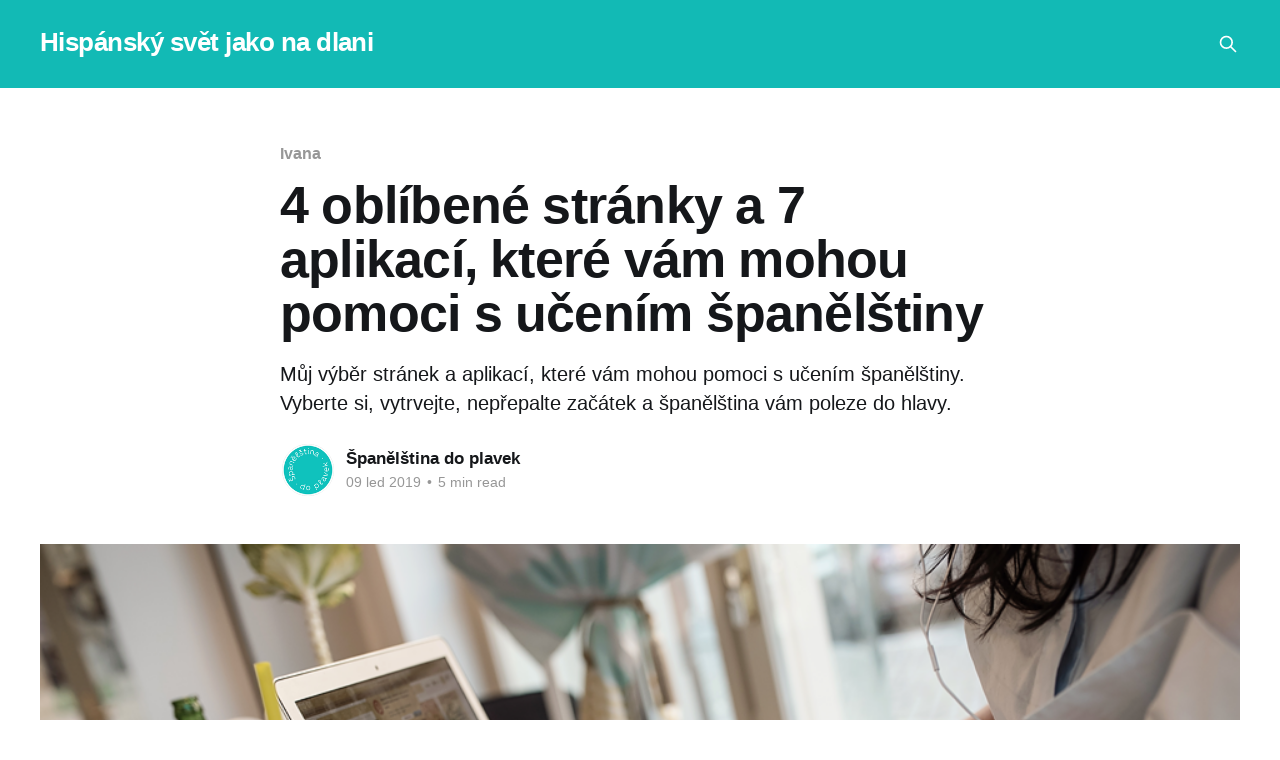

--- FILE ---
content_type: text/html; charset=utf-8
request_url: https://blog.spanelstinadoplavek.cz/4-stranky-a-7-aplikaci-na-uceni-spanelstiny/
body_size: 9060
content:
<!DOCTYPE html>
<html lang="cs">
<head>

    <title>4 stránky a 7 aplikací, které vám pomohou se učit španělsky</title>
    <meta charset="utf-8" />
    <meta http-equiv="X-UA-Compatible" content="IE=edge" />
    <meta name="HandheldFriendly" content="True" />
    <meta name="viewport" content="width=device-width, initial-scale=1.0" />
    
    <link rel="preload" as="style" href="https://blog.spanelstinadoplavek.cz/assets/built/screen.css?v=7479549482" />
    <link rel="preload" as="script" href="https://blog.spanelstinadoplavek.cz/assets/built/casper.js?v=7479549482" />

    <link rel="stylesheet" type="text/css" href="https://blog.spanelstinadoplavek.cz/assets/built/screen.css?v=7479549482" />

    <meta name="description" content="Můj výběr stránek a aplikací, které vám mohou pomoci s učením španělštiny. Vyberte si, vytrvejte, nepřepalte začátek a španělština vám poleze do hlavy.">
    <link rel="icon" href="https://blog.spanelstinadoplavek.cz/content/images/size/w256h256/2023/03/circle-stripes-horizontal_256.png" type="image/png">
    <link rel="canonical" href="https://blog.spanelstinadoplavek.cz/4-stranky-a-7-aplikaci-na-uceni-spanelstiny/">
    <meta name="referrer" content="no-referrer-when-downgrade">
    
    <meta property="og:site_name" content="Hispánský svět jako na dlani">
    <meta property="og:type" content="article">
    <meta property="og:title" content="4 stránky a 7 aplikací, které vám pomohou se učit španělsky">
    <meta property="og:description" content="Můj výběr stránek a aplikací, které vám mohou pomoci s učením španělštiny. Vyberte si, vytrvejte, nepřepalte začátek a španělština vám poleze do hlavy.">
    <meta property="og:url" content="https://blog.spanelstinadoplavek.cz/4-stranky-a-7-aplikaci-na-uceni-spanelstiny/">
    <meta property="og:image" content="https://blog.spanelstinadoplavek.cz/content/images/2019/01/_DSC2420u-copy.png">
    <meta property="article:published_time" content="2019-01-09T12:19:24.000Z">
    <meta property="article:modified_time" content="2022-02-08T14:22:30.000Z">
    <meta property="article:tag" content="Ivana">
    <meta property="article:tag" content="španělština">
    <meta property="article:tag" content="výuka">
    <meta property="article:tag" content="jazyk">
    <meta property="article:tag" content="kurzy">
    <meta property="article:tag" content="jazykové koučování">
    <meta property="article:tag" content="webove stranky">
    <meta property="article:tag" content="aplikace">
    
    <meta property="article:publisher" content="https://www.facebook.com/spanelstina.do.plavek/">
    <meta property="article:author" content="https://www.facebook.com/spanelstina.do.plavek">
    <meta name="twitter:card" content="summary_large_image">
    <meta name="twitter:title" content="4 stránky a 7 aplikací, které vám pomohou se učit španělsky">
    <meta name="twitter:description" content="Můj výběr stránek a aplikací, které vám mohou pomoci s učením španělštiny. Vyberte si, vytrvejte, nepřepalte začátek a španělština vám poleze do hlavy.">
    <meta name="twitter:url" content="https://blog.spanelstinadoplavek.cz/4-stranky-a-7-aplikaci-na-uceni-spanelstiny/">
    <meta name="twitter:image" content="https://blog.spanelstinadoplavek.cz/content/images/2019/01/_DSC2420u-copy.png">
    <meta name="twitter:label1" content="Written by">
    <meta name="twitter:data1" content="Španělština do plavek ">
    <meta name="twitter:label2" content="Filed under">
    <meta name="twitter:data2" content="Ivana, španělština, výuka, jazyk, kurzy, jazykové koučování, webove stranky, aplikace">
    <meta property="og:image:width" content="960">
    <meta property="og:image:height" content="641">
    
    <script type="application/ld+json">
{
    "@context": "https://schema.org",
    "@type": "Article",
    "publisher": {
        "@type": "Organization",
        "name": "Hispánský svět jako na dlani",
        "url": "https://blog.spanelstinadoplavek.cz/",
        "logo": {
            "@type": "ImageObject",
            "url": "https://blog.spanelstinadoplavek.cz/content/images/size/w256h256/2023/03/circle-stripes-horizontal_256.png",
            "width": 60,
            "height": 60
        }
    },
    "author": {
        "@type": "Person",
        "name": "Španělština do plavek ",
        "image": {
            "@type": "ImageObject",
            "url": "https://blog.spanelstinadoplavek.cz/content/images/2022/08/Spanelstina-do-plavek-instagram-3.png",
            "width": 1080,
            "height": 1080
        },
        "url": "https://blog.spanelstinadoplavek.cz/author/ivana/",
        "sameAs": [
            "https://www.spanelstinadoplavek.cz",
            "https://www.facebook.com/spanelstina.do.plavek"
        ]
    },
    "headline": "4 stránky a 7 aplikací, které vám pomohou se učit španělsky",
    "url": "https://blog.spanelstinadoplavek.cz/4-stranky-a-7-aplikaci-na-uceni-spanelstiny/",
    "datePublished": "2019-01-09T12:19:24.000Z",
    "dateModified": "2022-02-08T14:22:30.000Z",
    "image": {
        "@type": "ImageObject",
        "url": "https://blog.spanelstinadoplavek.cz/content/images/2019/01/_DSC2420u-copy.png",
        "width": 960,
        "height": 641
    },
    "keywords": "Ivana, španělština, výuka, jazyk, kurzy, jazykové koučování, webove stranky, aplikace",
    "description": "Můj výběr stránek a aplikací, které vám mohou pomoci s učením španělštiny. Vyberte si, vytrvejte, nepřepalte začátek a španělština vám poleze do hlavy.\n\n",
    "mainEntityOfPage": "https://blog.spanelstinadoplavek.cz/4-stranky-a-7-aplikaci-na-uceni-spanelstiny/"
}
    </script>

    <meta name="generator" content="Ghost 6.13">
    <link rel="alternate" type="application/rss+xml" title="Hispánský svět jako na dlani" href="https://blog.spanelstinadoplavek.cz/rss/">
    
    <script defer src="https://cdn.jsdelivr.net/ghost/sodo-search@~1.8/umd/sodo-search.min.js" data-key="2e44505c49f2d66d06b926f81e" data-styles="https://cdn.jsdelivr.net/ghost/sodo-search@~1.8/umd/main.css" data-sodo-search="https://spanelstinadoplavek.ghost.io/" data-locale="cs" crossorigin="anonymous"></script>
    
    <link href="https://blog.spanelstinadoplavek.cz/webmentions/receive/" rel="webmention">
    <script defer src="/public/cards.min.js?v=7479549482"></script><style>:root {--ghost-accent-color: #12bab5;}</style>
    <link rel="stylesheet" type="text/css" href="/public/cards.min.css?v=7479549482">
    <meta name="google-site-verification" content="3-pLcoM-QhGwdGC69MOUC3ak1ceSqCHV4tov5MFExUU" />
<meta name="google-site-verification" content="HCDBe369vq8oV-9JYSidxxI8WE8jvtGDuMmPRJu158w" />
<meta name="facebook-domain-verification" content="ot1pifjujgq9dxez5a7vb58ikkuycu" />

<!-- Google Tag Manager -->
<script>(function(w,d,s,l,i){w[l]=w[l]||[];w[l].push({'gtm.start':
new Date().getTime(),event:'gtm.js'});var f=d.getElementsByTagName(s)[0],
j=d.createElement(s),dl=l!='dataLayer'?'&l='+l:'';j.async=true;j.src=
'https://www.googletagmanager.com/gtm.js?id='+i+dl;f.parentNode.insertBefore(j,f);
})(window,document,'script','dataLayer','GTM-T8ZDRL4');</script>
<!-- End Google Tag Manager -->

<!-- Google tag (gtag.js) -->
<script async src="https://www.googletagmanager.com/gtag/js?id=G-DEWJ78JME6"></script>
<script>
  window.dataLayer = window.dataLayer || [];
  function gtag(){dataLayer.push(arguments);}
  gtag('js', new Date());

  gtag('config', 'G-DEWJ78JME6');
</script>

<!-- Facebook Pixel Code -->
<script>
  !function(f,b,e,v,n,t,s)
  {if(f.fbq)return;n=f.fbq=function(){n.callMethod?
  n.callMethod.apply(n,arguments):n.queue.push(arguments)};
  if(!f._fbq)f._fbq=n;n.push=n;n.loaded=!0;n.version='2.0';
  n.queue=[];t=b.createElement(e);t.async=!0;
  t.src=v;s=b.getElementsByTagName(e)[0];
  s.parentNode.insertBefore(t,s)}(window, document,'script',
  'https://connect.facebook.net/en_US/fbevents.js');
  fbq('init', '122713724122430');
  fbq('track', 'PageView');
</script>
<noscript><img height="1" width="1" style="display:none"
  src="https://www.facebook.com/tr?id=122713724122430&ev=PageView&noscript=1"
/></noscript>
<!-- End Facebook Pixel Code -->

<!-- Theme customizations -->
<style type="text/css">
    /* Header */
    :root {
        --logo-radius: 4.5em;
    }

    @media screen and (max-width: 991px) {
        :root {
            --logo-radius: 4em;
        }
    }

    @media screen and (max-width: 767px) {
        :root {
            --logo-radius: 3.5em;
        }
    }

    @media screen and (max-width: 479px) {
        :root {
            --logo-radius: 3em;
        }
    }
  
    .navbar-brand {
        position: fixed;
        top: 1.5em;
        left: 3em;
        z-index: 1000;
        width: calc(2 * var(--logo-radius));
        height: calc(2 * var(--logo-radius));
        font-size: 16px;
        clip-path: circle(var(--logo-radius));
    }
    
    .navbar-brand > img {
        display: block;
        max-width: 100%;
        height: auto;
    }
    
    /* Hide brand on subpages as it doesn't play well with Ghost's top bar.  */
    .post-template .navbar-brand {
        display: none;
    }
    
    @media (max-width: 991px) {
        .site-header-content {
            padding-top: calc(29vmin + 32px);
		}
    }
    
    @media screen and (max-width: 767px) {
        /* Temporarily hide hamburger menu on small screens now when it's empty. */
        #gh-head .gh-burger {
            display: none;
	    }
        
        .navbar-brand {
            left: 50%;
            transform: translate(-50%, -0.5em);
        }
    }
</style>

</head>
<body class="post-template tag-ivana tag-spanelstina tag-vyuka tag-jazyk tag-kurzy tag-jazykove-koucovani tag-webove-stranky tag-aplikace is-head-left-logo has-sans-body has-cover">
<div class="viewport">

    <header id="gh-head" class="gh-head outer">
        <div class="gh-head-inner inner">
            <div class="gh-head-brand">
                <a class="gh-head-logo no-image" href="https://blog.spanelstinadoplavek.cz">
                        Hispánský svět jako na dlani
                </a>
                <button class="gh-search gh-icon-btn" aria-label="Search this site" data-ghost-search><svg xmlns="http://www.w3.org/2000/svg" fill="none" viewBox="0 0 24 24" stroke="currentColor" stroke-width="2" width="20" height="20"><path stroke-linecap="round" stroke-linejoin="round" d="M21 21l-6-6m2-5a7 7 0 11-14 0 7 7 0 0114 0z"></path></svg></button>
                <button class="gh-burger" aria-label="Main Menu"></button>
            </div>

            <nav class="gh-head-menu">
                
            </nav>

            <div class="gh-head-actions">
                        <button class="gh-search gh-icon-btn" aria-label="Search this site" data-ghost-search><svg xmlns="http://www.w3.org/2000/svg" fill="none" viewBox="0 0 24 24" stroke="currentColor" stroke-width="2" width="20" height="20"><path stroke-linecap="round" stroke-linejoin="round" d="M21 21l-6-6m2-5a7 7 0 11-14 0 7 7 0 0114 0z"></path></svg></button>
            </div>
        </div>
    </header>

    <div class="site-content">
        



<main id="site-main" class="site-main">
<article class="article post tag-ivana tag-spanelstina tag-vyuka tag-jazyk tag-kurzy tag-jazykove-koucovani tag-webove-stranky tag-aplikace ">

    <header class="article-header gh-canvas">

        <div class="article-tag post-card-tags">
                <span class="post-card-primary-tag">
                    <a href="/tag/ivana/">Ivana</a>
                </span>
        </div>

        <h1 class="article-title">4 oblíbené stránky a 7 aplikací, které vám mohou pomoci s učením španělštiny</h1>

            <p class="article-excerpt">Můj výběr stránek a aplikací, které vám mohou pomoci s učením španělštiny. Vyberte si, vytrvejte, nepřepalte začátek a španělština vám poleze do hlavy.

</p>

        <div class="article-byline">
        <section class="article-byline-content">

            <ul class="author-list instapaper_ignore">
                <li class="author-list-item">
                    <a href="/author/ivana/" class="author-avatar" aria-label="Read more of Španělština do plavek ">
                        <img class="author-profile-image" src="/content/images/size/w100/2022/08/Spanelstina-do-plavek-instagram-3.png" alt="Španělština do plavek " />
                    </a>
                </li>
            </ul>

            <div class="article-byline-meta">
                <h4 class="author-name"><a href="/author/ivana/">Španělština do plavek </a></h4>
                <div class="byline-meta-content">
                    <time class="byline-meta-date" datetime="2019-01-09">09 led 2019</time>
                        <span class="byline-reading-time"><span class="bull">&bull;</span> 5 min read</span>
                </div>
            </div>

        </section>
        </div>

            <figure class="article-image">
                <img
                    srcset="/content/images/size/w300/2019/01/_DSC2420u-copy.png 300w,
                            /content/images/size/w600/2019/01/_DSC2420u-copy.png 600w,
                            /content/images/size/w1000/2019/01/_DSC2420u-copy.png 1000w,
                            /content/images/size/w2000/2019/01/_DSC2420u-copy.png 2000w"
                    sizes="(min-width: 1400px) 1400px, 92vw"
                    src="/content/images/size/w2000/2019/01/_DSC2420u-copy.png"
                    alt="4 oblíbené stránky a 7 aplikací, které vám mohou pomoci s učením španělštiny"
                />
            </figure>

    </header>

    <section class="gh-content gh-canvas">
        <p>Moje včerejší přednáška <strong>6 triků jak se naučit španělsky</strong> na<strong> </strong><em>Kolumbijském večírku vol. 2</em> , pořádaného Markem z <strong><a href="https://www.checolombia.com/?ref=blog.spanelstinadoplavek.cz">Checocolombia</a>, </strong>mě namotivovala sepsat přehled 11 pomocníků, kteří vám mohou pomoci s učením španělštiny. Na internetu i v na telefonech jich najdete veliké množství. Každý z nás má jiné potřeby, jiné dovednosti i jiné cíle, takže je nejlepší si najít tu, která bude pomáhat přesně vám. Zde představuji své oblíbence - 4 stránky, které využívám často ve svých hodinách, ať pro osvěžení lekce, rychlou kontrolu naučeného nebo posílám odkazy na dobrovolné domácí úkoly, a 7 aplikací, které my připadají kvalitně zpracované. </p><hr><p><a href="https://aprenderespanol.org/?ref=blog.spanelstinadoplavek.cz"><strong><u>Aprender español</u></strong></a> - stránka na které se můžete vyřádit při učení španělštiny měsíce a možná i roky. Přehled všech možných cvičení, stačí si zvolit, co vás právě teď zajímá - nepravidelná slovesa, pravopis, zájmena, nebo se třeba potřebujete naučit slovní zásobu o lidském těle, rodině, případně zde najdete pár poslechů, videí. Prozkoumejte a dejte vědět, co vás zaujalo. </p><figure class="kg-card kg-image-card"><img src="https://blog.spanelstinadoplavek.cz/content/images/2019/01/image-11.png" class="kg-image" alt loading="lazy"></figure><p><strong><a href="http://www.todoele.net/?ref=blog.spanelstinadoplavek.cz"><u>Todoele</u></a> </strong>je stránka určená spíš lektorům španělštiny, ale proč toho jako student nevyužít. Budete ji mít rádi, jestliže máte trochu víc času a baví vás komplexnější úkoly, ne jen rychlé klikání (ale i odkazy na ně zde najdete). Já zde ráda využívám odkaz na písničky, vyberu si podle úrovně studenta, podlé tématu, slovní zásoby, nebo gramatiky, kterou zrovna potřebujeme procvičovat. A někdy je to dost úlet, ale zase některé písničky nemůžete dostat z hlavy a tím se taky učíte. </p><figure class="kg-card kg-image-card"><img src="https://blog.spanelstinadoplavek.cz/content/images/2019/01/image-12.png" class="kg-image" alt loading="lazy"></figure><p><strong><a href="http://www.ver-taal.com/?ref=blog.spanelstinadoplavek.cz"><u>Ver taal</u></a> </strong>je asi vizuálně nejvíc oldschool stránka, kterou používám. Ale vzhledem k tomu, že ji využívám asi 10 let, mám ji hodně otestovanou. Kromě gramatických cvičení a procvičování slovní zásoby, zde najdete reklamy, trailery k filmům a reportáže. Poslední tři jmenované jsou dle mého názoru na internetu zatím nepřekonané. Protože je pro začínajícího studenta daleko lepší se podívat 6x na stejnou reklamu než na jeden dlouhý španělský film. A na Ver taal můžete povýšit koukání na reklamy na poslechové cvičení a zaklikat si odpovědi na otázky, či si kontrolovat, jestli rozumíte dobře v transkripci. Rádiové reportáže doporučuji již trochu pokročilejším studentům, přeci jen je známo, že čím více smysly vnímáte učební látku, tím lépe se vám dostane do hlavy. </p><figure class="kg-card kg-image-card"><img src="https://blog.spanelstinadoplavek.cz/content/images/2019/01/image-10.png" class="kg-image" alt loading="lazy"></figure><p><a href="https://quizlet.com/?ref=blog.spanelstinadoplavek.cz"><strong><u>Quizlet</u></strong></a> - je stránka, která není určená jen ke studiu španělštiny jako předchozí tři zmíněné. Na Quizletu se můžete učit velké množství dovedností. Princip je jednoduchý, najdete si oblast, která vás zrovna zajímá - třeba zrovna číslovky. Zadáte "números", vyberete si konkrétní cvičení a jedete. Nejdřív se učíte prostřednictvím flashkaret, pak si třeba zvolíte psaní, poslech, test a v neposlední řadě nejoblíbenější "gravity". Gravity je hra, padají na vás meteority a vy když rychle nenapíšete správnou odpověď (v tomto případě číslovku), tak končíte. Nezapomeňte, když se registrujete, dostáváte body a to vás může motivovat, testovat se víc a víc. Na Quizletu si můžete taky sami vytvořit svůj vlastní test. To doporučuji třeba lektorům, nebo nadmíru kreativním studentům. Až ho budete mít, klidně sem do komentářů nasdílejte odkaz, moc ráda se podívám. </p><figure class="kg-card kg-image-card"><img src="https://blog.spanelstinadoplavek.cz/content/images/2019/01/image-13.png" class="kg-image" alt loading="lazy"></figure><h2 id="7-aplikac-kter-v-m-pomohou-se-pan-l-tinou">7 aplikací, které vám pomohou se španělštinou </h2><figure class="kg-card kg-image-card"><img src="https://blog.spanelstinadoplavek.cz/content/images/2019/01/image-14.png" class="kg-image" alt loading="lazy"></figure><p>Často se ptáte, které <strong>aplikace vám doporučím na učení španělštiny</strong>. Zde sdílím přehled aplikací, které jsem kdy zkoušela a mohu je doporučit. Ale už je jen na vás, která vám bude vyhovovat. Každý máme jiné potřeby. Některé aplikace jsou placené, jiné zadarmo. Většina z nich vyžaduje znalost jiného světového jazyka a každá je dobrá v něčem jiném. Ale o tom třeba někdy příště. Jestli začínáte se španělštinou, stáhněte si do telefonu <strong>Duolingo</strong> a <strong>tinycards</strong>. Vyzkoušejte si je. Získávejte body a odměny za splněné úkloly a naučená slovíčka. V aplikaci můžete psát, můžete do ni mluvit a trénovat výslovnost, takže skoro všechny dovednosti, které potřebujete. </p><hr><p>Rada závěrem, až vyberete některého ze zmiňovaných <strong>11 pomocníků při výuce španělštiny</strong>, myslete na tyto dvě věci - <strong>buďte mu nějakou dobu věrní</strong> (skákat z aplikace do aplikace a ze stránky na stránku, vás bude stát víc času než užitku) a pak <strong>nepřepalte začátek</strong>. To znamená, že když vás novinka ve startovním zápalu bude moc bavit, zvládnete se soustředit i 30 minut v kuse, je pro vás lepší si dát menší časový cíl, třeba jen 5 - 15 minut a vydržet to měsíc, než se po týdnu vyčerpat a otrávit, a být ze sebe zklamaný. </p><p>A nebo si <strong>zkuste najít lektora nebo<u> <a href="https://www.ivanakudrnova.cz/jazykove-koucovani-spanelstiny?ref=blog.spanelstinadoplavek.cz">jazykového kouče</a></u></strong>, který vám poradí přesně na míru. Pošle odkaz na konkrétní cvičení, nebo písničku, která procvičí, přesně co je třeba. Nebudete ztrácet čas vyhledávání a kráčením po slepých cestách. <strong>Zaplatíte si za to, že vaše výuka bude efektivní. </strong></p><h3 id="p-eji-v-m-a-v-s-va-e-pan-lsk-cesty-bav-a-u-budou-jak-koliv-">Přeji vám ať vás vaše španělské cesty baví, ať už budou jakékoliv!</h3><h2 id="chcete-se-u-it-pan-lsky"><strong><strong><strong>Chcete se učit španělsky<strong><strong>?</strong></strong></strong></strong></strong></h2><p>Hola, me llamo Ivana Kudrnová a španělština je mým životem. Jsem lektorkou španělštiny, autorkou projektu <a href="https://blog.spanelstinadoplavek.cz/" rel="noopener">Španělština do plavek</a> a pomáhám lektorům profesionálně učit (nejen) online v projektu <a href="https://digitalnilektori.cz/?ref=blog.spanelstinadoplavek.cz" rel="noopener">Digitální lektoři</a>. Mám za sebou 16 let praxe, stovky studentů, tisíce hodin a situací. Španělštinu jsem studovala a žila jsem ve španělsky mluvících zemích. Do kurzů dávám své hispánské já a těším se, až probudím to vaše.</p><div class="kg-card kg-button-card kg-align-center"><a href="https://spanelstina-do-plavek.reservio.com/booking/business/service?backlink=https%3A%2F%2Fwww.spanelstinadoplavek.cz%2Fkanarske-ostrovy%2F&businessId=e489ee7e-2d3b-435b-a1fa-87649a1212d3&ref=blog.spanelstinadoplavek.cz" class="kg-btn kg-btn-accent">Objednejte si svoji lekci španělštiny</a></div><figure class="kg-card kg-image-card"><img src="https://storage-panda.vyfakturuj.cz/company/0/24/24725/product/0/33/33799/publicpage-text/2021082221595168137.png" class="kg-image" alt loading="lazy"></figure>
    </section>


</article>
</main>




            <aside class="read-more-wrap outer">
                <div class="read-more inner">
                        
<article class="post-card post">

    <a class="post-card-image-link" href="/vanoce-na-netflixu/">

        <img class="post-card-image"
            srcset="/content/images/size/w300/2022/12/pexels-roman-odintsov-6332062.jpg 300w,
                    /content/images/size/w600/2022/12/pexels-roman-odintsov-6332062.jpg 600w,
                    /content/images/size/w1000/2022/12/pexels-roman-odintsov-6332062.jpg 1000w,
                    /content/images/size/w2000/2022/12/pexels-roman-odintsov-6332062.jpg 2000w"
            sizes="(max-width: 1000px) 400px, 800px"
            src="/content/images/size/w600/2022/12/pexels-roman-odintsov-6332062.jpg"
            alt="Trocha Vánoc na Netflixu, 4+1 film"
            loading="lazy"
        />


    </a>

    <div class="post-card-content">

        <a class="post-card-content-link" href="/vanoce-na-netflixu/">
            <header class="post-card-header">
                <div class="post-card-tags">
                </div>
                <h2 class="post-card-title">
                    Trocha Vánoc na Netflixu, 4+1 film
                </h2>
            </header>
                <div class="post-card-excerpt">Španělština, pečení cukroví, balení dárků a Netflix. To vše smíchejte dohromady a pak se odměňte, že pracujete na své španělštině. 4 španělské vánoční filmy přímo pro vás!</div>
        </a>

        <footer class="post-card-meta">
            <time class="post-card-meta-date" datetime="2025-12-15">15 pro 2025</time>
                <span class="post-card-meta-length">3 min read</span>
        </footer>

    </div>

</article>
                        
<article class="post-card post">

    <a class="post-card-image-link" href="/4-spanelske-vanocni-hity/">

        <img class="post-card-image"
            srcset="/content/images/size/w300/2021/12/4-spanelske-vanocni-hity-Spanelstina-do-plavek.png 300w,
                    /content/images/size/w600/2021/12/4-spanelske-vanocni-hity-Spanelstina-do-plavek.png 600w,
                    /content/images/size/w1000/2021/12/4-spanelske-vanocni-hity-Spanelstina-do-plavek.png 1000w,
                    /content/images/size/w2000/2021/12/4-spanelske-vanocni-hity-Spanelstina-do-plavek.png 2000w"
            sizes="(max-width: 1000px) 400px, 800px"
            src="/content/images/size/w600/2021/12/4-spanelske-vanocni-hity-Spanelstina-do-plavek.png"
            alt="4 španělské vánoční hity, které vás budou bavit"
            loading="lazy"
        />


    </a>

    <div class="post-card-content">

        <a class="post-card-content-link" href="/4-spanelske-vanocni-hity/">
            <header class="post-card-header">
                <div class="post-card-tags">
                </div>
                <h2 class="post-card-title">
                    4 španělské vánoční hity, které vás budou bavit
                </h2>
            </header>
                <div class="post-card-excerpt">Vánoční atmosféra se na nás řítí i letos. Udělej si pohodu, vybrala jsem ti 4 vánoční hity, které tě budou bavit.</div>
        </a>

        <footer class="post-card-meta">
            <time class="post-card-meta-date" datetime="2025-12-10">10 pro 2025</time>
                <span class="post-card-meta-length">3 min read</span>
        </footer>

    </div>

</article>
                        
<article class="post-card post">

    <a class="post-card-image-link" href="/novena-de-datos-navidenos/">

        <img class="post-card-image"
            srcset="/content/images/size/w300/2020/12/100_0909.JPG 300w,
                    /content/images/size/w600/2020/12/100_0909.JPG 600w,
                    /content/images/size/w1000/2020/12/100_0909.JPG 1000w,
                    /content/images/size/w2000/2020/12/100_0909.JPG 2000w"
            sizes="(max-width: 1000px) 400px, 800px"
            src="/content/images/size/w600/2020/12/100_0909.JPG"
            alt="Novena de datos navideños"
            loading="lazy"
        />


    </a>

    <div class="post-card-content">

        <a class="post-card-content-link" href="/novena-de-datos-navidenos/">
            <header class="post-card-header">
                <div class="post-card-tags">
                </div>
                <h2 class="post-card-title">
                    Novena de datos navideños
                </h2>
            </header>
                <div class="post-card-excerpt">9 až 10 základních informací o Vánocích v Kolumbii, které si můžete přečíst za poslechu tradičních i méně tradičních koled. Dozvíte se, co se kde jí, kdo nosí dárky a že burrito není jídlo, ale maličký oslík. A nezapomeňte se i otestovat (na slovíčka, samozřejmě)</div>
        </a>

        <footer class="post-card-meta">
            <time class="post-card-meta-date" datetime="2025-11-23">23 lis 2025</time>
                <span class="post-card-meta-length">6 min read</span>
        </footer>

    </div>

</article>
                </div>
            </aside>



    </div>

    <footer class="site-footer outer">
        <div class="inner">
            <section class="copyright"><a href="https://blog.spanelstinadoplavek.cz">Hispánský svět jako na dlani</a> &copy; 2026</section>
            <nav class="site-footer-nav">
                <ul class="nav">
    <li class="nav-odebirej-newsletter-ktery-probudi-tvoje-hispanske-ja"><a href="https://spanelstinadoplavek.ecomailapp.cz/public/form/2-2bb287d15897fe2f9d89c882af9a3a8b">☑️ Odebírej newsletter, který probudí tvoje hispánské já</a></li>
</ul>

            </nav>
            <div class="gh-powered-by"><a href="https://ghost.org/" target="_blank" rel="noopener">Powered by Ghost</a></div>
        </div>
    </footer>

</div>

    <div class="pswp" tabindex="-1" role="dialog" aria-hidden="true">
    <div class="pswp__bg"></div>

    <div class="pswp__scroll-wrap">
        <div class="pswp__container">
            <div class="pswp__item"></div>
            <div class="pswp__item"></div>
            <div class="pswp__item"></div>
        </div>

        <div class="pswp__ui pswp__ui--hidden">
            <div class="pswp__top-bar">
                <div class="pswp__counter"></div>

                <button class="pswp__button pswp__button--close" title="Close (Esc)"></button>
                <button class="pswp__button pswp__button--share" title="Share"></button>
                <button class="pswp__button pswp__button--fs" title="Toggle fullscreen"></button>
                <button class="pswp__button pswp__button--zoom" title="Zoom in/out"></button>

                <div class="pswp__preloader">
                    <div class="pswp__preloader__icn">
                        <div class="pswp__preloader__cut">
                            <div class="pswp__preloader__donut"></div>
                        </div>
                    </div>
                </div>
            </div>

            <div class="pswp__share-modal pswp__share-modal--hidden pswp__single-tap">
                <div class="pswp__share-tooltip"></div>
            </div>

            <button class="pswp__button pswp__button--arrow--left" title="Previous (arrow left)"></button>
            <button class="pswp__button pswp__button--arrow--right" title="Next (arrow right)"></button>

            <div class="pswp__caption">
                <div class="pswp__caption__center"></div>
            </div>
        </div>
    </div>
</div>
<script
    src="https://code.jquery.com/jquery-3.5.1.min.js"
    integrity="sha256-9/aliU8dGd2tb6OSsuzixeV4y/faTqgFtohetphbbj0="
    crossorigin="anonymous">
</script>
<script src="https://blog.spanelstinadoplavek.cz/assets/built/casper.js?v=7479549482"></script>
<script>
$(document).ready(function () {
    // Mobile Menu Trigger
    $('.gh-burger').click(function () {
        $('body').toggleClass('gh-head-open');
    });
    // FitVids - Makes video embeds responsive
    $(".gh-content").fitVids();
});
</script>

<script>
    const logoEl = '<a href="https://www.spanelstinadoplavek.cz" class="navbar-brand"><img src="https://uploads-ssl.webflow.com/63f5331a88237233d3a4760f/63ffc7726630b49d287f7527_logo%20color.svg" width="144" height="144" alt"Španělština do plavek" /></a>';
    
    document.querySelector('body').insertAdjacentHTML('afterbegin', logoEl);
</script>

<!-- Google Tag Manager (noscript) -->
<noscript><iframe src="https://www.googletagmanager.com/ns.html?id=GTM-T8ZDRL4"
height="0" width="0" style="display:none;visibility:hidden"></iframe></noscript>
<!-- End Google Tag Manager (noscript) -->

</body>
</html>


--- FILE ---
content_type: image/svg+xml
request_url: https://uploads-ssl.webflow.com/63f5331a88237233d3a4760f/63ffc7726630b49d287f7527_logo%20color.svg
body_size: 6614
content:
<?xml version="1.0" encoding="UTF-8" standalone="no"?><!DOCTYPE svg PUBLIC "-//W3C//DTD SVG 1.1//EN" "http://www.w3.org/Graphics/SVG/1.1/DTD/svg11.dtd"><svg width="100%" height="100%" viewBox="0 0 189 188" version="1.1" xmlns="http://www.w3.org/2000/svg" xmlns:xlink="http://www.w3.org/1999/xlink" xml:space="preserve" xmlns:serif="http://www.serif.com/" style="fill-rule:evenodd;clip-rule:evenodd;stroke-linejoin:round;stroke-miterlimit:2;"><g id="logo-color" serif:id="logo color"><path d="M188.151,93.984c0,51.835 -42.021,93.855 -93.856,93.855c-51.835,0 -93.856,-42.02 -93.856,-93.855c0,-51.835 42.021,-93.855 93.856,-93.855c51.835,0 93.856,42.02 93.856,93.855" style="fill:#12bab5;fill-rule:nonzero;"/><path d="M17.757,72.42c0.777,-3.054 2.524,-5.184 5.241,-6.388l0.851,1.992c-2.134,0.944 -3.511,2.629 -4.128,5.056c-0.323,1.275 -0.325,2.404 -0.006,3.391c0.321,0.986 1.047,1.623 2.18,1.911c0.466,0.117 0.903,0.133 1.312,0.042c0.411,-0.089 0.753,-0.223 1.025,-0.401c0.27,-0.178 0.577,-0.494 0.918,-0.946c0.341,-0.451 0.605,-0.837 0.794,-1.155c0.19,-0.317 0.463,-0.808 0.827,-1.47c0.484,-0.888 0.876,-1.58 1.174,-2.075c0.296,-0.495 0.708,-1.074 1.232,-1.739c0.523,-0.663 1.023,-1.145 1.498,-1.444c0.474,-0.299 1.058,-0.516 1.749,-0.654c0.691,-0.136 1.421,-0.106 2.189,0.089c1.822,0.463 3.105,1.511 3.853,3.144c0.748,1.632 0.839,3.561 0.274,5.787c-0.442,1.739 -1.178,3.194 -2.209,4.364c-1.029,1.171 -2.241,1.999 -3.635,2.484l-0.834,-2.183c1.221,-0.4 2.234,-1.078 3.038,-2.037c0.803,-0.959 1.367,-2.076 1.69,-3.35c0.381,-1.496 0.338,-2.789 -0.129,-3.876c-0.466,-1.089 -1.305,-1.786 -2.519,-2.096c-1.316,-0.333 -2.448,0.1 -3.4,1.301c-0.427,0.581 -1.102,1.755 -2.025,3.524c-0.46,0.873 -0.881,1.6 -1.266,2.18c-0.384,0.581 -0.869,1.153 -1.453,1.715c-0.584,0.563 -1.244,0.933 -1.978,1.112c-0.736,0.18 -1.547,0.157 -2.438,-0.071c-1.72,-0.436 -2.912,-1.418 -3.58,-2.944c-0.667,-1.527 -0.748,-3.281 -0.245,-5.263m-0.8,-1.173l-0.416,1.639c-1.523,0.991 -2.879,2.003 -4.066,3.037l-0.962,-0.924c1.009,-1.423 2.177,-2.547 3.507,-3.372c-0.774,-1.359 -1.264,-2.905 -1.471,-4.638l1.284,-0.351c0.552,1.474 1.259,3.011 2.124,4.609" style="fill:#fff;fill-rule:nonzero;"/><path d="M32.614,57.47c0.515,1.509 1.57,2.757 3.169,3.745c1.598,0.987 3.185,1.368 4.762,1.141c1.575,-0.229 2.836,-1.106 3.779,-2.633c0.944,-1.525 1.153,-3.017 0.63,-4.469c-0.525,-1.453 -1.596,-2.68 -3.211,-3.679c-1.615,-0.999 -3.195,-1.411 -4.738,-1.236c-1.543,0.175 -2.788,1.026 -3.731,2.552c-0.955,1.545 -1.176,3.07 -0.66,4.579m-4.755,1.201l1.054,-1.704l2.503,1.548c-1.124,-2.388 -1.011,-4.675 0.339,-6.858c1.196,-1.935 2.823,-3.058 4.88,-3.369c2.056,-0.31 4.125,0.176 6.201,1.46c2.077,1.285 3.438,2.924 4.083,4.917c0.643,1.993 0.373,3.95 -0.812,5.867c-1.339,2.166 -3.335,3.288 -5.983,3.367l7.136,4.412l-1.054,1.704l-18.347,-11.344Z" style="fill:#fff;fill-rule:nonzero;"/><path d="M55.469,40.268l-2.041,-2.333c0.005,0.386 -0.027,0.746 -0.095,1.081c-0.065,0.336 -0.211,0.678 -0.433,1.024c-0.224,0.349 -0.415,0.628 -0.577,0.838c-0.163,0.212 -0.428,0.535 -0.797,0.968c-0.369,0.435 -0.642,0.757 -0.819,0.966c-0.79,0.969 -1.286,1.811 -1.489,2.53c-0.202,0.719 0.02,1.447 0.664,2.186c0.689,0.785 1.455,1.139 2.304,1.063c0.848,-0.077 1.687,-0.479 2.521,-1.208c1.099,-0.962 1.769,-2.083 2.009,-3.361c0.241,-1.277 -0.175,-2.529 -1.247,-3.754m7.722,1.646c-0.22,0.414 -0.566,0.827 -1.036,1.24c-0.613,0.535 -1.287,0.82 -2.021,0.852c-0.734,0.033 -1.435,-0.268 -2.102,-0.906c0.274,2.312 -0.523,4.285 -2.392,5.921c-1.257,1.099 -2.539,1.646 -3.848,1.64c-1.308,-0.005 -2.457,-0.574 -3.446,-1.705c-0.468,-0.534 -0.789,-1.091 -0.965,-1.672c-0.176,-0.581 -0.241,-1.107 -0.194,-1.578c0.045,-0.47 0.197,-0.969 0.455,-1.5c0.257,-0.53 0.507,-0.965 0.751,-1.304c0.245,-0.338 0.544,-0.717 0.897,-1.138c0.144,-0.152 0.399,-0.439 0.768,-0.858c0.367,-0.419 0.621,-0.717 0.758,-0.892c0.137,-0.177 0.343,-0.44 0.618,-0.792c0.275,-0.351 0.449,-0.636 0.523,-0.851c0.074,-0.218 0.142,-0.472 0.205,-0.764c0.065,-0.291 0.05,-0.563 -0.046,-0.814c-0.092,-0.25 -0.244,-0.492 -0.449,-0.727c-0.592,-0.676 -1.326,-0.913 -2.205,-0.713c-0.878,0.2 -1.725,0.658 -2.543,1.373c-1.398,1.223 -2.269,2.763 -2.614,4.617l-1.838,-0.388c0.462,-2.291 1.55,-4.186 3.262,-5.685c1.397,-1.224 2.787,-1.87 4.167,-1.94c1.381,-0.071 2.635,0.538 3.761,1.826l5.216,5.96c0.454,0.518 0.867,0.823 1.238,0.914c0.371,0.091 0.753,-0.035 1.144,-0.378c0.316,-0.276 0.526,-0.542 0.631,-0.802l1.305,1.064Z" style="fill:#fff;fill-rule:nonzero;"/><path d="M67.229,39.968l-1.827,0.823l-6.632,-14.694l1.827,-0.825l1.209,2.682c0.403,-2.608 1.698,-4.407 3.886,-5.394c1.598,-0.721 3.089,-0.804 4.473,-0.25c1.383,0.555 2.483,1.736 3.298,3.544l4.238,9.387l-1.826,0.825l-4.044,-8.96c-1.297,-2.873 -3.153,-3.764 -5.569,-2.674c-1.446,0.652 -2.426,1.679 -2.938,3.078c-0.514,1.399 -0.427,2.86 0.259,4.382l3.646,8.076Z" style="fill:#fff;fill-rule:nonzero;"/><path d="M81.919,24.7l10.807,-1.384c-0.357,-1.637 -1.096,-2.847 -2.217,-3.63c-1.121,-0.782 -2.405,-1.08 -3.855,-0.895c-1.533,0.197 -2.721,0.844 -3.571,1.941c-0.847,1.099 -1.236,2.42 -1.164,3.968m5.065,-9.738l-1.676,0.215c-1.482,-1.052 -2.921,-1.941 -4.319,-2.667l0.504,-1.233c1.696,0.415 3.17,1.089 4.427,2.022c0.978,-1.22 2.236,-2.244 3.771,-3.072l0.8,1.066c-1.17,1.054 -2.338,2.278 -3.507,3.669m7.954,8.86c0.046,0.372 0.066,0.687 0.056,0.94l-12.918,1.654c0.319,1.833 1.075,3.214 2.267,4.144c1.192,0.932 2.647,1.286 4.366,1.067c1.925,-0.247 3.446,-1.179 4.565,-2.794l1.577,1.218c-1.422,2.034 -3.387,3.211 -5.892,3.532c-2.442,0.313 -4.483,-0.22 -6.122,-1.599c-1.64,-1.379 -2.613,-3.279 -2.924,-5.701c-0.308,-2.401 0.134,-4.494 1.325,-6.277c1.194,-1.783 2.938,-2.823 5.236,-3.118c2.235,-0.286 4.133,0.24 5.693,1.576c1.56,1.336 2.483,3.123 2.771,5.358" style="fill:#fff;fill-rule:nonzero;"/><path d="M105.522,17.11l-0.854,6.014c3.119,-2.067 4.823,-4.122 5.113,-6.168c0.096,-0.683 0.016,-1.257 -0.245,-1.727c-0.26,-0.469 -0.721,-0.751 -1.381,-0.845c-1.468,-0.208 -2.345,0.702 -2.633,2.726m3.625,13.668l1.329,1.328c-1.288,1.503 -2.861,2.123 -4.723,1.858c-1.507,-0.213 -2.583,-0.809 -3.224,-1.785c-0.641,-0.976 -0.847,-2.27 -0.618,-3.881l0.211,-1.489c-0.995,0.471 -1.734,0.777 -2.218,0.918l-0.608,-1.952c0.856,-0.236 1.911,-0.686 3.164,-1.353l1.079,-7.594c0.192,-1.364 0.693,-2.473 1.5,-3.328c0.805,-0.855 1.932,-1.18 3.379,-0.975c1.26,0.179 2.176,0.709 2.747,1.592c0.57,0.882 0.77,1.922 0.6,3.12c-0.217,1.529 -1.035,3.02 -2.453,4.474c-1.419,1.454 -3.085,2.761 -5,3.922l-0.418,2.945c-0.299,2.108 0.44,3.289 2.218,3.541c1.177,0.166 2.189,-0.28 3.035,-1.341" style="fill:#fff;fill-rule:nonzero;"/><path d="M126.739,20.78l-1.56,-0.653c-0.755,-1.653 -1.557,-3.143 -2.404,-4.471l1.055,-0.813c1.26,1.206 2.199,2.528 2.819,3.964c1.458,-0.565 3.06,-0.822 4.803,-0.77l0.159,1.323c-1.54,0.327 -3.165,0.801 -4.872,1.42m-0.104,14.824c-0.582,1.386 -1.564,2.287 -2.948,2.702c-1.386,0.415 -2.983,0.245 -4.792,-0.514c-2.772,-1.162 -4.441,-3.038 -5.007,-5.629l1.968,-0.568c0.488,2.129 1.773,3.629 3.852,4.5c1.135,0.477 2.159,0.623 3.074,0.441c0.914,-0.183 1.564,-0.736 1.952,-1.66c0.33,-0.789 0.259,-1.458 -0.211,-2.007c-0.472,-0.548 -1.507,-1.372 -3.105,-2.473c-1.481,-1.004 -2.531,-1.981 -3.15,-2.931c-0.62,-0.951 -0.664,-2.062 -0.131,-3.331c0.581,-1.387 1.536,-2.22 2.863,-2.5c1.329,-0.281 2.733,-0.111 4.217,0.51c2.29,0.96 3.849,2.531 4.678,4.711l-1.897,0.8c-0.53,-1.76 -1.708,-3.023 -3.537,-3.79c-0.963,-0.403 -1.864,-0.561 -2.704,-0.472c-0.841,0.089 -1.426,0.529 -1.758,1.318c-0.322,0.769 -0.239,1.461 0.251,2.073c0.49,0.613 1.328,1.315 2.512,2.105c0.686,0.47 1.199,0.826 1.539,1.07c0.338,0.244 0.761,0.608 1.272,1.093c0.51,0.486 0.855,0.924 1.042,1.32c0.186,0.394 0.3,0.878 0.343,1.45c0.042,0.572 -0.066,1.167 -0.323,1.782" style="fill:#fff;fill-rule:nonzero;"/><path d="M136.044,45.265l-0.174,1.817c-1.073,0.012 -2.112,-0.352 -3.12,-1.096c-1.562,-1.153 -2.245,-2.512 -2.049,-4.079c0.103,-0.806 0.537,-1.73 1.306,-2.772l5.686,-7.709l-2.292,-1.691l1.098,-1.487l2.292,1.692l2.807,-3.804l1.612,1.189l-2.807,3.804l4.384,3.234l-1.097,1.487l-4.383,-3.234l-5.688,7.709c-1.263,1.713 -1.157,3.114 0.321,4.205c0.689,0.507 1.39,0.753 2.104,0.735" style="fill:#fff;fill-rule:nonzero;"/><path d="M149.731,39.154l1.386,1.439l-11.612,11.186l-1.386,-1.439l11.612,-11.186Z" style="fill:#fff;"/><path d="M144.194,57.194l-1.048,-1.708l13.742,-8.433l1.049,1.708l-2.509,1.54c2.639,0.071 4.585,1.128 5.842,3.174c0.917,1.494 1.187,2.963 0.812,4.406c-0.377,1.443 -1.409,2.682 -3.1,3.719l-8.778,5.387l-1.048,-1.708l8.379,-5.141c2.685,-1.648 3.336,-3.602 1.95,-5.861c-0.83,-1.352 -1.972,-2.194 -3.424,-2.527c-1.454,-0.333 -2.892,-0.063 -4.315,0.81l-7.552,4.634Z" style="fill:#fff;fill-rule:nonzero;"/><path d="M160.438,78.891l2.996,-0.792c-0.348,-0.167 -0.656,-0.356 -0.927,-0.564c-0.271,-0.21 -0.513,-0.492 -0.725,-0.846c-0.212,-0.354 -0.378,-0.65 -0.494,-0.889c-0.118,-0.239 -0.288,-0.62 -0.513,-1.143c-0.225,-0.524 -0.392,-0.912 -0.501,-1.163c-0.518,-1.137 -1.052,-1.957 -1.606,-2.457c-0.553,-0.502 -1.304,-0.627 -2.252,-0.376c-1.009,0.266 -1.667,0.796 -1.976,1.59c-0.308,0.794 -0.32,1.726 -0.038,2.795c0.373,1.412 1.079,2.511 2.116,3.294c1.038,0.782 2.345,0.967 3.92,0.551m-4.907,6.187c-0.274,-0.381 -0.49,-0.875 -0.65,-1.48c-0.209,-0.787 -0.164,-1.518 0.133,-2.189c0.298,-0.672 0.879,-1.166 1.746,-1.482c-2.192,-0.78 -3.606,-2.372 -4.24,-4.772c-0.427,-1.615 -0.348,-3.007 0.239,-4.176c0.587,-1.17 1.607,-1.946 3.061,-2.33c0.685,-0.182 1.327,-0.223 1.927,-0.121c0.597,0.1 1.097,0.276 1.499,0.526c0.4,0.25 0.781,0.608 1.141,1.074c0.362,0.466 0.639,0.884 0.834,1.253c0.195,0.37 0.402,0.806 0.62,1.31c0.075,0.195 0.217,0.553 0.43,1.069c0.211,0.516 0.365,0.874 0.462,1.075c0.097,0.202 0.24,0.503 0.434,0.906c0.192,0.402 0.369,0.684 0.532,0.847c0.161,0.162 0.358,0.337 0.592,0.524c0.231,0.186 0.481,0.293 0.748,0.32c0.266,0.027 0.55,0 0.852,-0.08c0.867,-0.229 1.407,-0.781 1.619,-1.657c0.21,-0.877 0.177,-1.84 -0.099,-2.889c-0.476,-1.796 -1.467,-3.261 -2.976,-4.394l1.164,-1.475c1.847,1.433 3.062,3.25 3.644,5.45c0.473,1.795 0.435,3.327 -0.115,4.596c-0.549,1.267 -1.651,2.12 -3.306,2.557l-7.657,2.024c-0.666,0.176 -1.123,0.41 -1.37,0.702c-0.247,0.292 -0.303,0.69 -0.17,1.194c0.107,0.404 0.253,0.711 0.438,0.921l-1.532,0.697Z" style="fill:#fff;fill-rule:nonzero;"/><path d="M29.817,131.636c1.562,0.314 3.173,0.029 4.831,-0.854c1.656,-0.884 2.783,-2.065 3.38,-3.542c0.596,-1.477 0.471,-3.007 -0.373,-4.591c-0.845,-1.584 -2.028,-2.515 -3.547,-2.792c-1.52,-0.278 -3.117,0.031 -4.794,0.925c-1.676,0.893 -2.826,2.051 -3.452,3.473c-0.626,1.421 -0.516,2.924 0.329,4.508c0.855,1.602 2.063,2.561 3.626,2.873m-1.354,4.714l-0.943,-1.768l2.597,-1.384c-2.629,-0.23 -4.549,-1.477 -5.756,-3.743c-1.071,-2.007 -1.224,-3.978 -0.457,-5.912c0.766,-1.934 2.225,-3.476 4.38,-4.626c2.156,-1.148 4.256,-1.501 6.304,-1.054c2.047,0.445 3.6,1.663 4.661,3.652c1.198,2.246 1.165,4.535 -0.1,6.865l8.095,-4.316l0.942,1.768l-19.723,10.518Z" style="fill:#fff;fill-rule:nonzero;"/><path d="M49.381,147.724c1.327,-1.358 2.063,-2.828 2.208,-4.409c0.144,-1.58 -0.396,-2.969 -1.619,-4.165c-1.224,-1.197 -2.625,-1.705 -4.201,-1.525c-1.578,0.18 -3.031,0.95 -4.359,2.307c-1.299,1.329 -2.022,2.787 -2.175,4.375c-0.151,1.589 0.384,2.98 1.609,4.177c1.224,1.197 2.627,1.701 4.212,1.514c1.584,-0.188 3.025,-0.946 4.325,-2.274m1.544,1.51c-1.692,1.731 -3.601,2.675 -5.724,2.832c-2.123,0.157 -4.021,-0.582 -5.693,-2.216c-1.672,-1.635 -2.452,-3.507 -2.343,-5.618c0.109,-2.112 1.017,-4.041 2.724,-5.788c1.721,-1.761 3.637,-2.72 5.746,-2.876c2.107,-0.157 3.998,0.582 5.67,2.216c1.671,1.633 2.456,3.51 2.354,5.629c-0.101,2.12 -1.012,4.06 -2.734,5.821" style="fill:#fff;fill-rule:nonzero;"/><path d="M72.116,155.571c-1.334,0.872 -2.282,2.203 -2.845,3.995c-0.563,1.793 -0.541,3.425 0.071,4.896c0.609,1.471 1.77,2.475 3.483,3.013c1.712,0.538 3.208,0.373 4.486,-0.494c1.279,-0.867 2.203,-2.207 2.772,-4.018c0.569,-1.813 0.578,-3.445 0.028,-4.898c-0.55,-1.452 -1.682,-2.447 -3.393,-2.985c-1.733,-0.544 -3.266,-0.38 -4.602,0.491m-2.337,-4.311l1.912,0.601l-0.882,2.808c2.037,-1.68 4.279,-2.135 6.73,-1.366c2.17,0.682 3.659,1.981 4.468,3.897c0.81,1.917 0.848,4.04 0.117,6.37c-0.733,2.33 -1.985,4.053 -3.757,5.17c-1.772,1.117 -3.734,1.338 -5.885,0.662c-2.429,-0.763 -4.009,-2.418 -4.74,-4.967l-2.514,8.005l-1.911,-0.6l6.462,-20.58Z" style="fill:#fff;fill-rule:nonzero;"/><path d="M93.307,156.166l-0.139,6.071c2.853,-2.42 4.302,-4.662 4.349,-6.728c0.016,-0.69 -0.134,-1.25 -0.448,-1.686c-0.314,-0.434 -0.803,-0.659 -1.471,-0.675c-1.481,-0.033 -2.245,0.973 -2.291,3.018m5.214,13.145l1.476,1.16c-1.101,1.645 -2.591,2.446 -4.468,2.404c-1.525,-0.034 -2.662,-0.499 -3.414,-1.393c-0.753,-0.893 -1.11,-2.154 -1.074,-3.782l0.035,-1.502c-0.933,0.585 -1.63,0.976 -2.093,1.175l-0.835,-1.867c0.821,-0.336 1.815,-0.909 2.982,-1.718l0.173,-7.668c0.03,-1.377 0.397,-2.538 1.096,-3.482c0.7,-0.945 1.78,-1.401 3.241,-1.368c1.272,0.029 2.244,0.448 2.915,1.256c0.671,0.808 0.992,1.818 0.965,3.028c-0.035,1.545 -0.671,3.122 -1.907,4.732c-1.238,1.611 -2.738,3.107 -4.501,4.486l-0.068,2.974c-0.048,2.128 0.825,3.213 2.619,3.253c1.191,0.026 2.143,-0.536 2.858,-1.688" style="fill:#fff;fill-rule:nonzero;"/><path d="M117.165,163.15l-0.738,-3.011c-0.173,0.345 -0.367,0.65 -0.581,0.917c-0.214,0.268 -0.499,0.504 -0.858,0.71c-0.357,0.206 -0.657,0.365 -0.897,0.478c-0.242,0.113 -0.626,0.278 -1.154,0.493c-0.527,0.216 -0.918,0.375 -1.17,0.48c-1.146,0.497 -1.975,1.017 -2.487,1.562c-0.511,0.544 -0.649,1.293 -0.416,2.245c0.25,1.015 0.768,1.682 1.556,2.004c0.789,0.322 1.72,0.351 2.794,0.088c1.419,-0.348 2.529,-1.034 3.332,-2.059c0.801,-1.023 1.007,-2.327 0.619,-3.907m6.099,5.015c-0.386,0.266 -0.883,0.474 -1.492,0.624c-0.79,0.193 -1.518,0.135 -2.185,-0.173c-0.668,-0.309 -1.151,-0.9 -1.45,-1.772c-0.82,2.179 -2.436,3.563 -4.848,4.155c-1.622,0.398 -3.012,0.295 -4.171,-0.314c-1.159,-0.607 -1.918,-1.64 -2.276,-3.1c-0.169,-0.689 -0.198,-1.332 -0.086,-1.929c0.112,-0.596 0.296,-1.093 0.553,-1.489c0.257,-0.397 0.622,-0.771 1.094,-1.123c0.472,-0.353 0.896,-0.623 1.268,-0.812c0.373,-0.187 0.812,-0.387 1.32,-0.598c0.197,-0.069 0.558,-0.205 1.076,-0.408c0.52,-0.203 0.882,-0.35 1.084,-0.444c0.203,-0.092 0.508,-0.232 0.913,-0.417c0.406,-0.186 0.691,-0.358 0.857,-0.517c0.165,-0.158 0.343,-0.352 0.534,-0.582c0.189,-0.229 0.302,-0.477 0.333,-0.743c0.032,-0.265 0.01,-0.55 -0.064,-0.854c-0.214,-0.872 -0.757,-1.42 -1.629,-1.647c-0.873,-0.226 -1.837,-0.211 -2.891,0.048c-1.803,0.443 -3.285,1.408 -4.446,2.897l-1.452,-1.191c1.464,-1.821 3.303,-3.003 5.512,-3.545c1.804,-0.442 3.334,-0.378 4.593,0.194c1.258,0.574 2.091,1.691 2.499,3.352l1.888,7.692c0.164,0.669 0.389,1.13 0.678,1.382c0.287,0.251 0.684,0.316 1.191,0.191c0.404,-0.1 0.714,-0.24 0.928,-0.421l0.669,1.544Z" style="fill:#fff;fill-rule:nonzero;"/><path d="M133.622,144.683l2.088,17.274l-1.835,1.017l-13.509,-10.949l1.972,-1.092l11.312,9.374l-1.946,-14.562l1.918,-1.062Z" style="fill:#fff;fill-rule:nonzero;"/><path d="M141.918,146.488l7.756,-7.651c-1.276,-1.086 -2.597,-1.601 -3.963,-1.544c-1.365,0.057 -2.567,0.599 -3.607,1.625c-1.1,1.085 -1.655,2.32 -1.665,3.707c-0.009,1.387 0.484,2.675 1.479,3.863m9.822,-8.589c0.264,0.268 0.469,0.505 0.615,0.712l-9.272,9.146c1.363,1.265 2.802,1.905 4.314,1.922c1.513,0.018 2.885,-0.581 4.12,-1.797c1.381,-1.364 2.027,-3.027 1.937,-4.99l1.993,0.013c0.101,2.481 -0.748,4.607 -2.546,6.381c-1.754,1.729 -3.699,2.543 -5.838,2.439c-2.14,-0.103 -4.068,-1.024 -5.783,-2.762c-1.698,-1.724 -2.615,-3.657 -2.748,-5.797c-0.134,-2.141 0.625,-4.025 2.275,-5.652c1.604,-1.583 3.432,-2.315 5.483,-2.198c2.05,0.117 3.867,0.979 5.45,2.583" style="fill:#fff;fill-rule:nonzero;"/><path d="M157.856,131.211l-3.504,-12.053l1.295,-2.325l2.581,9.139l11.948,-2.092l-1.294,2.325l-10.206,1.665l1.286,4.513l4.185,2.33l-0.974,1.751l-19.531,-10.87l0.974,-1.751l13.24,7.368Z" style="fill:#fff;fill-rule:nonzero;"/><path d="M26.261,101.8c-0,0.817 -0.663,1.48 -1.48,1.48c-0.819,-0 -1.481,-0.663 -1.481,-1.48c-0,-0.818 0.662,-1.481 1.481,-1.481c0.817,-0 1.48,0.663 1.48,1.481" style="fill:#fff;fill-rule:nonzero;"/><path d="M167.291,101.8c0,0.817 -0.663,1.48 -1.48,1.48c-0.819,-0 -1.481,-0.663 -1.481,-1.48c0,-0.818 0.662,-1.481 1.481,-1.481c0.817,-0 1.48,0.663 1.48,1.481" style="fill:#fff;fill-rule:nonzero;"/><path d="M155.358,36.424c0,0.743 -0.603,1.346 -1.347,1.346c-0.743,-0 -1.345,-0.603 -1.345,-1.346c0,-0.743 0.602,-1.347 1.345,-1.347c0.744,-0 1.347,0.604 1.347,1.347" style="fill:#fff;fill-rule:nonzero;"/></g></svg>